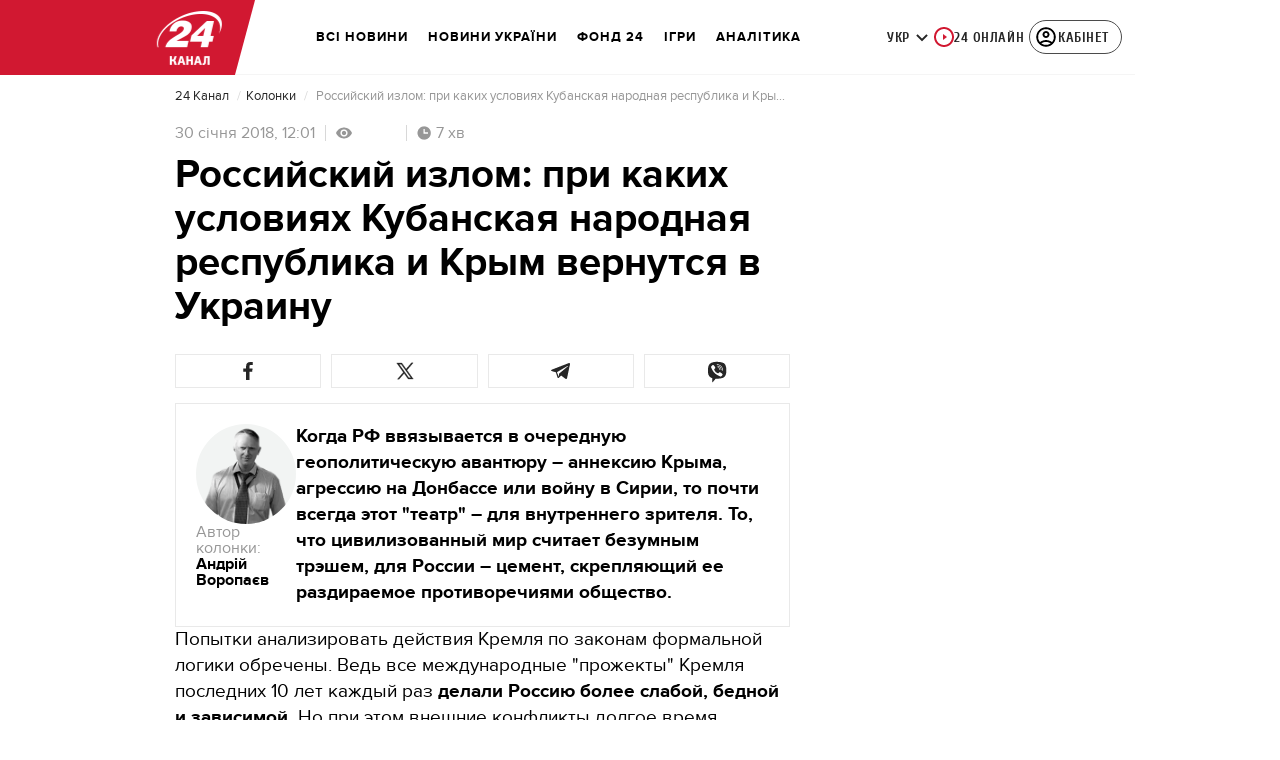

--- FILE ---
content_type: image/svg+xml
request_url: https://24tv.ua/email-blogger.d1b498ecef613bda.svg
body_size: -254
content:
<svg width="18" height="18" viewBox="0 0 18 18" fill="none" xmlns="http://www.w3.org/2000/svg">
<path d="M17.449 4.16168L16.898 4.49964L9.90809 8.78585C9.62743 8.95668 9.31335 9.04225 8.99965 9.04225C8.68595 9.04225 8.37295 8.95703 8.09339 8.78694L8.08861 8.78399L1.10204 4.43168L0.551039 4.08859L0 3.74512V14.3875H18V3.82408L17.449 4.16168Z" fill="#DAD3B9"/>
<path d="M0.886719 3.00004L1.77129 3.55104L2.65585 4.10204L8.66785 7.84713C8.8732 7.97092 9.12777 7.97057 9.33276 7.84566L15.4377 4.10201L16.3362 3.551L17.2348 3H0.886719V3.00004Z" fill="#DAD3B9"/>
</svg>
